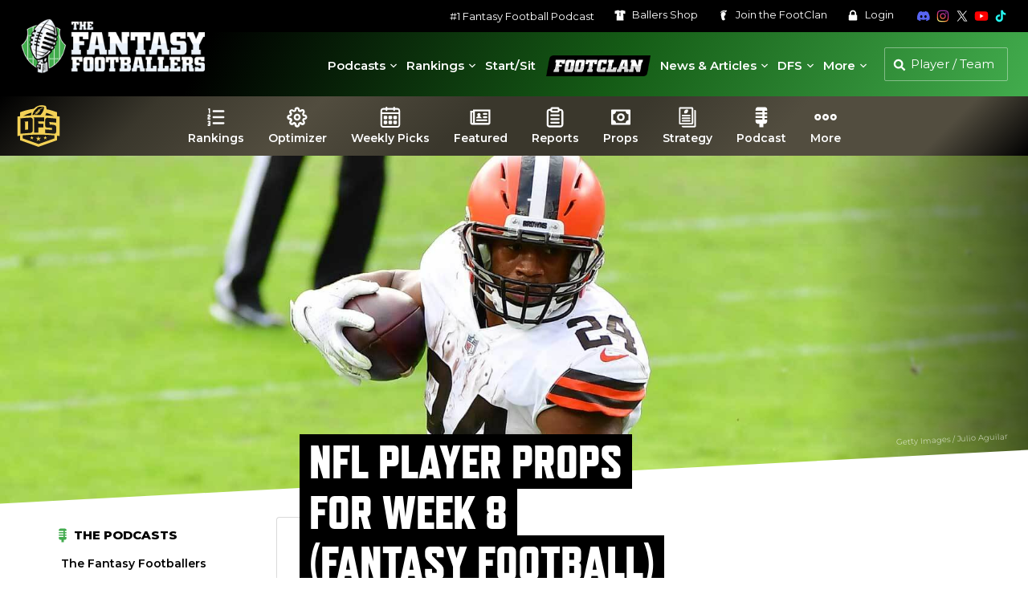

--- FILE ---
content_type: text/plain;charset=UTF-8
request_url: https://c.pub.network/v2/c
body_size: -275
content:
b43307df-23ec-470c-9087-ce2c0b6b2ec7